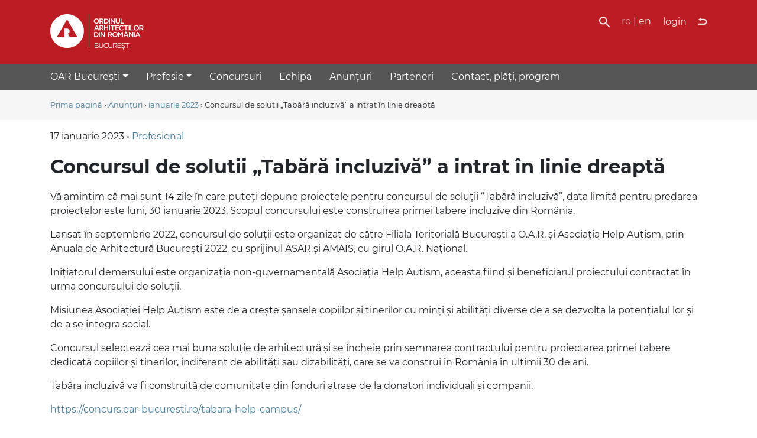

--- FILE ---
content_type: text/html; charset=utf-8
request_url: https://www.oar-bucuresti.ro/anunturi/2023/01/17/a/
body_size: 3852
content:
<!doctype html>
<html lang="ro">
<head>
<meta charset="utf-8">
<meta http-equiv="X-UA-Compatible" content="IE=edge">
<meta name="viewport" content="width=device-width, initial-scale=1">
<title>Concursul de solutii „Tabără incluzivă” a intrat în linie dreaptă - OAR București</title>
<meta name="format-detection" content="telephone=no">



<link href="/res/libs/bs-4.3.1/css/bootstrap.min.css" type="text/css" media="all" rel="stylesheet">
<link href="/res/PhotoSwipe-4-1-0/dist/photoswipe.css" type="text/css" media="all" rel="stylesheet">
<link href="/static/v3/style.157447149.css" type="text/css" media="all" rel="stylesheet">
<link href="/res/PhotoSwipe-4-1-0/dist/default-skin/default-skin.css" type="text/css" media="all" rel="stylesheet">
<link href="/static/www/gallery.10598909.css" type="text/css" media="all" rel="stylesheet">




<meta property="og:site_name" content="OAR București">

<meta property="og:image" content="https://www.oar-bucuresti.ro/f/fb/Help-Autism-tabara_KV_V03_1920x1080_new-invitatie.png">



<link rel="stylesheet" href="/static/anunturi/stil.22063517.css" type="text/css">
<meta property="og:title" content="Concursul de solutii „Tabără incluzivă” a intrat în linie dreaptă">
<meta property="og:type" content="article">
<meta property="og:article:publisher" content="https://www.facebook.com/oar.bucuresti">
<meta property="og:url" content="https://www.oar-bucuresti.ro/anunturi/2023/01/17/a/">

<link rel="stylesheet" href="/static/v3/announcement_detail.109766913.css" type="text/css">

</head>
<body>
  <div class="oar-header-logo" id="top">
    <div class="container py-4 d-flex">

      <div>
        <a href="/" style="opacity: 1"><img src="/res/sigla-oar-bucuresti-alb.svg" height="60" alt="Sigla OAR București"></a>
      </div>

      <div class="flex-fill text-right text-white">
        <ul class="oar-header-links">
          <li class="oar-search-link"><a href="/cautare/" title="Căutare"><img src="/static/v3/search.109766913.svg" alt="" height="18" width="18"></a></li>
          <li class="oar-translation-link"><span>ro</span> | <a href="/en/">en</a></li>
          <li>
            <a class="oar-header-link d-inline-block align-middle" href="/u/autentificare/">login</a>
            
          </li>
          <li><a class="oar-header-link d-inline-block align-middle" href="https://vechiul.oar-bucuresti.ro/anunturi/2023/01/17/a/" title="Vechiul site OAR Bucuresti"><img src="/static/v3/vechiul.109766913.svg" alt="" height="12" class="align-baseline"></a></li>
        </ul>
        <img id="oar-js-menu-toggle" class="oar-menu-toggle" src="/static/v3/menu-closed.109766913.svg" data-oar-other="/static/v3/menu-open.109766913.svg" alt="">
      </div>

    </div>
  </div>
  <div class="oar-nav-row text-white">
    <div id="oar-js-nav" class="container oar-nav oar-nav-display">
      <ul class="oar-nav-items"><li class=""><a class="js-oar-nav2-opener oar-nav-has-subitems dropdown-toggle" data-oar-nav-open="oar-nav-id-1" data-oar-nav-status="0" href="#">OAR București</a><ul class="oar-nav2-hidden" id="oar-nav-id-1"><li><a href="/despre/">Despre OAR București</a></li><li><a href="/regulament/">Regulament filială</a></li><li><a href="/regulament-sedinte/">Regulament ședințe CT</a></li><li><a href="/transparenta-decizionala/">Transparența decizională</a></li><li><a href="/istoric/">Istoric</a></li><li><a href="/documente/reuniuni_colegiu/">Ședințe foruri de conducere</a></li><li><a href="/documente/hotarari/">Hotărâri</a></li><li><a href="/documente/sedinte_ctatu/">Monitorizare ședințe CTATU</a></li><li><a href="/documente/">Documente</a></li><li><a href="/biblioteca/">Biblioteca</a></li><li><a href="/patrimoniu/">Patrimoniu</a></li></ul></li><li class=""><a class="js-oar-nav2-opener oar-nav-has-subitems dropdown-toggle" data-oar-nav-open="oar-nav-id-2" data-oar-nav-status="0" href="#">Profesie</a><ul class="oar-nav2-hidden" id="oar-nav-id-2"><li><a href="/atestare/">Stagiatură și atestare</a></li><li><a href="/dezvoltare-profesionala/">Dezvoltare profesională continuă</a></li><li><a href="/tabloul/">Tabloul Teritorial București</a></li><li><a href="/legislatie/">Legislatie</a></li><li><a href="/instrumente-profesionale/">Instrumente profesionale</a></li></ul></li><li class=""><a href="/concursuri/">Concursuri</a></li><li class=""><a href="/structura/">Echipa</a></li><li class=""><a href="/anunturi/">Anunțuri</a></li><li class=""><a href="/parteneri/">Parteneri</a></li><li class=""><a href="/contact/">Contact, plăți, program</a></li></ul>
    </div>
  </div>


  
  <div class="oar-bg-light py-3 oar-breadcrumb">
    <div class="container">
      
      <a href="/">Prima pagină</a>
      
      
      
        &rsaquo; <a href="/anunturi/">Anunțuri</a>
      
        &rsaquo; <a href="/anunturi/2023/01/">ianuarie 2023</a>
      
        &rsaquo; Concursul de solutii „Tabără incluzivă” a intrat în linie dreaptă
      
    
    
    </div>
  </div>
  

  <div class="container">
    

<div class="oar-ann-info">17 ianuarie 2023 • <a href="/anunturi/profesional/">Profesional</a></div>
<h1 id="a6564" class="oar-ann-title">Concursul de solutii „Tabără incluzivă” a intrat în linie dreaptă</h1>



<p><span>Vă amintim că mai sunt 14 zile în care puteți depune proiectele pentru concursul de soluții “Tabără incluzivă”, data limită pentru predarea proiectelor este luni, 30 ianuarie 2023. Scopul concursului este construirea primei tabere incluzive din România.</span></p>
<p><span>Lansat în septembrie 2022, concursul de soluții este organizat de către Filiala Teritorială București a O.A.R. și Asociația Help Autism, prin Anuala de Arhitectură București 2022, cu sprijinul ASAR și AMAIS, cu girul O.A.R. Național.</span></p>
<p><span>Inițiatorul demersului este organizația non-guvernamentală Asociația Help Autism, aceasta fiind și beneficiarul proiectului contractat în urma concursului de soluții.</span></p>
<p><span>Misiunea Asociației Help Autism este de a crește șansele copiilor și tinerilor cu minți și abilități diverse de a se dezvolta la potențialul lor și de a se integra social. </span></p>
<p><span>Concursul selectează cea mai buna soluție de arhitectură și se încheie prin semnarea contractului pentru proiectarea primei tabere dedicată copiilor și tinerilor, indiferent de abilități sau dizabilități, care se va construi în România în ultimii 30 de ani.</span></p>
<p class="MsoNormal"><span>Tabăra incluzivă va fi construită de comunitate din fonduri atrase de la donatori individuali și companii. </span></p>
<p class="MsoNormal"><span class="MsoHyperlink"><span><a href="https://concurs.oar-bucuresti.ro/tabara-help-campus/" target="_blank"><span>https://concurs.oar-bucuresti.ro/tabara-help-campus/</span></a></span></span></p>
<br clear="all">



<div class="oar-gal oar-gal-single"><a class="oar-gal-item" href="/anunturi/2023/01/17/a/img/display/Help-Autism-tabara_KV_V03_1920x1080_new-invitatie_5_png.jpg" data-gal-item-size="1280x720"><img src="/anunturi/2023/01/17/a/img/display/Help-Autism-tabara_KV_V03_1920x1080_new-invitatie_5_png.jpg" alt=""></a></div>














<div class="related">
<div class="title">Anunțuri din 17 ianuarie 2023:</div>
<ul>

<li><span>Concursul de solutii „Tabără incluzivă” a intrat în linie dreaptă</span></li>

<li><a href="/anunturi/2023/01/17/b/">Lansare înscrieri sesiune acordare drept semnătură martie 2023</a></li>

</ul>
</div>



<div id="oar-pswp-js" class="pswp" tabindex="-1" role="dialog" aria-hidden="true">
    <div class="pswp__bg"></div>
    <div class="pswp__scroll-wrap">
        <div class="pswp__container">
            <div class="pswp__item"></div>
            <div class="pswp__item"></div>
            <div class="pswp__item"></div>
        </div>
        <div class="pswp__ui pswp__ui--hidden">
            <div class="pswp__top-bar">
                <div class="pswp__counter"></div>
                <button class="pswp__button pswp__button--close" title="Close (Esc)"></button>
                <button class="pswp__button pswp__button--share" title="Share"></button>
                <button class="pswp__button pswp__button--fs" title="Toggle fullscreen"></button>
                <button class="pswp__button pswp__button--zoom" title="Zoom in/out"></button>
                <div class="pswp__preloader">
                    <div class="pswp__preloader__icn">
                        <div class="pswp__preloader__cut">
                            <div class="pswp__preloader__donut"></div>
                        </div>
                    </div>
                </div>
            </div>
            <div class="pswp__loading-indicator"><div class="pswp__loading-indicator__line"></div></div>
            <div class="pswp__share-modal pswp__share-modal--hidden pswp__single-tap">
                <div class="pswp__share-tooltip">
                    <a href="#" class="pswp__share--download"></a>
                </div>
            </div>
            <button class="pswp__button pswp__button--arrow--left" title="Previous (arrow left)"></button>
            <button class="pswp__button pswp__button--arrow--right" title="Next (arrow right)"></button>
            <div class="pswp__caption">
                <div class="pswp__caption__center">
                </div>
            </div>
        </div>
    </div>
</div>




  </div>

    <div class="oar-bg-dark py-5 mt-5 oar-footer">
      <div class="container">
        <div class="row">
          <div class="col-md-8">
            <p>
            <img src="/static/v3/oar-mono-alb.109766913.svg" width="60" height="60" alt="Sigla OAR">
            </p>
            <p><b>Filiala Teritorială București a Ordinului Arhitecților din România</b>
            <br>str. Sf. Constantin nr.32, sector 1, 010219, București, România
            <br>telefon/fax: 021-3039226
            <br>e-mail: <a href="mailto:secretariat@oar-bucuresti.ro">secretariat@oar-bucuresti.ro</a>
            <br><a href="/contact/">Contact, plăți și program de lucru</a> • <br><a href="/date-personale/">Prelucrarea datelor cu caracter personal</a>
          </div>
          <div class="col-md-4 text-right">
            
            <div class="mb-3"><a class="oar-footer-btn" href="/anunturi/abonare/">Abonare newsletter</a></div>
            <div class="oar-footer-social-links">
              Urmăriți-ne pe:
              <a href="https://www.instagram.com/oar_bucuresti/"><img height="20" src="/static/v3/instagram-white.109766913.svg" alt="Sigla Instagram" title="Oar București pe Instagram"></a>
              <a href="https://www.facebook.com/oar.bucuresti"><img height="20" src="/static/v3/facebook-white.109766913.svg" alt="Sigla Facebook" title="Oar București pe Facebook"></a>
            </div>
          </div>
        </div>
      </div>
    </div>


<script src="/static/v3/nav.109766913.js"></script>
<script src="/res/PhotoSwipe-4-1-0/dist/photoswipe.min.js"></script>
<script src="/res/PhotoSwipe-4-1-0/dist/photoswipe-ui-default.min.js"></script>
<script src="/static/www/gallery.10598909.js"></script>





</body></html>


--- FILE ---
content_type: text/css
request_url: https://www.oar-bucuresti.ro/static/www/gallery.10598909.css
body_size: 158
content:
.oar-gal-multi {
    margin-right: -20px;
}

.oar-gal-multi .oar-gal-item {
    display: inline-block;
    padding:0 15px 10px 0;
}

.oar-gal-single img {
    max-width: 100%;
    height: auto;
}


--- FILE ---
content_type: text/css
request_url: https://www.oar-bucuresti.ro/static/v3/announcement_detail.109766913.css
body_size: 129
content:
.oar-ann-info {
    font-weight: 400;
}

.oar-ann-title {
    font-family: Montserrat, sans-serif;
    margin: 20px 0 20px 0;
}


--- FILE ---
content_type: image/svg+xml
request_url: https://www.oar-bucuresti.ro/static/v3/vechiul.109766913.svg
body_size: 301
content:
<?xml version="1.0" encoding="UTF-8" standalone="no"?>
<svg
   xmlns="http://www.w3.org/2000/svg"
   height="21.125"
   width="24"
   id="svg4"
   version="1.1"
   viewBox="0 0 24 21.125">
  <path
     style="fill:#ffffff;"
     d="M 7,0 0,5.125 7,10.25 V 7.125 h 8 c 2.785124,0 5,2.214876 5,5 0,2.785124 -2.214876,5 -5,5 H 0 v 4 h 15 c 4.946876,0 9,-4.053124 9,-9 0,-4.946876 -4.053124,-9 -9,-9 H 7 Z" />
</svg>


--- FILE ---
content_type: application/javascript; charset=utf-8
request_url: https://www.oar-bucuresti.ro/static/www/gallery.10598909.js
body_size: 1033
content:

var GALLERY_ITEMS = 'missing'

function getGalleryItems() {
    if (GALLERY_ITEMS == 'missing') {
        var items = [],
            linkEl,
            size,
            item;

        var links = document.querySelectorAll('.oar-gal-item');
        for (var i = 0; i < links.length; i++) {
            linkEl = links[i]; // <a> element

            // include only element nodes
            if (linkEl.nodeType !== 1) {
                continue;
            }
            size = linkEl.getAttribute('data-gal-item-size').split('x');

            // create slide object
            item = {
                src: linkEl.getAttribute('href'),
                w: parseInt(size[0], 10),
                h: parseInt(size[1], 10),
                title: linkEl.getAttribute('title')
            };

            if(linkEl.children.length > 0) {
                // <img> thumbnail element, retrieving thumbnail url
                item.msrc = linkEl.children[0].getAttribute('src');
            }

            item.el = linkEl;
            items.push(item);
        }
        GALLERY_ITEMS = items;
    }

    return GALLERY_ITEMS;
}

document.addEventListener("DOMContentLoaded", function() {

    var pswpElement = document.getElementById('oar-pswp-js');

    var openGallery = function (ev) {

        ev.preventDefault()
        var items = getGalleryItems();
        var index = 'missing';

        // finc clicked index
        for (var i = 0; i < items.length; i++) {
            if (items[i].el === this) {
                index = i;
                break;
            }
        }

        if (index == 'missing') {
            return false;
        }

        options = {
            index: index,
            history: false,
            galleryUID: '1',
            shareButtons: [
                {id:'download', label:'Download image', url:'{{raw_image_url}}', download:true}
            ],
            loadingIndicatorDelay: 500,
            showAnimationDuration: 0
        }

        gallery = new PhotoSwipe(pswpElement, PhotoSwipeUI_Default, items, options);
        gallery.init();
        return false;
    };

    var galItems = document.querySelectorAll('.oar-gal-item');


    for (var i=0; i < galItems.length; i++) {
        var elt = galItems[i];
        if (elt.addEventListener) {  // everybody
            elt.addEventListener("click", openGallery, false);
        } else {
            if (elt.attachEvent) {   // IE before version 9
                elt.attachEvent("click", openGallery);
            }
        }
    }
});
